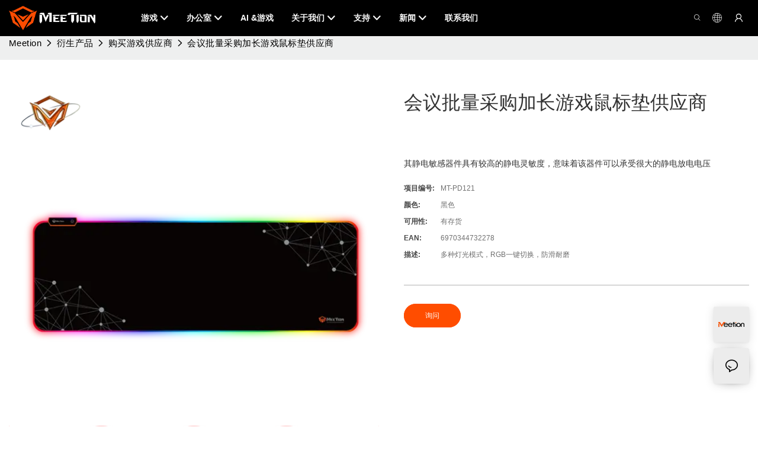

--- FILE ---
content_type: text/javascript;charset=utf-8
request_url: https://www.meetion.com.cn/lang/zh.js
body_size: 6951
content:
window.renderInfo.translateList = {"A new item has been added to your Shopping Cart":"新项目已添加到您的购物车中","account":"帐户","Account Name":"帐户名称","Account Number":"帐号","Account is not exists":"帐户不存在","account security":"帐户安全","Active Commission":"活跃委员会","Add a review on the product":"在产品上添加审查","Add to":"添加","Add to Cart":"添加到购物车","address book":"地址簿","Affiliate Guidance":"会员指导","affiliate links":"会员链接","all":"全部","All Orders":"所有订单","Already commented":"已经评论了","Are you sure to cancel this withdrawal?":"您确定取消此提款吗？","Are you sure to delete the selected items?":"您是否确定要删除所选项目？","Are you sure you want to delete it?":"你确定你要删除它？","Article":"文章","Awaiting Payment":"等待付款","Awaiting Shipment":"等待发货","Back":"后退","Bank Transfer":"银行转帐","bank address":"银行地址","basic information":"基本信息","Buy":"购买","Buy Now":"立即购买","bank name":"银行名称","city":"城市","Copy successful":"复制成功","Copy failed":"复制失败","Can Extract":"可以提取","Currency Type":"货币类型","Cancel":"取消","Cancel the success":"取消成功","Cancelled":"取消","Choose a country":"选择一个国家","Choose a different language":"选择其他语言","Choose Coupon":"选择优惠券","Choose items":"选择项目","Clear":"清除","Clear Search":"清除搜索","Comment Successful!":"评论成功！","Comment Failed!":"评论失败了！","Commission Details":"委员会的详细信息","Commission":"委员会","Commission Status":"佣金状态","commodity payment":"商品付款","completed":"completed","Completed":"完成","Condition not met":"条件不符合","Confirm":"确认","Confirm password is inconsistent with new password":"确认密码与新密码不一致","Congratulations":"祝贺","Congratulations! You are got a coupon.":"祝贺！你有优惠券。","Congratulations! You are got all coupons.":"祝贺！你得到了所有优惠券。","Continue":"继续","Continue Shopping":"继续购物","Copy the code and use it directly in the shopping cart.":"复制代码并直接在购物车中使用它。","Country":"国家","Coupon code":"优惠券号码","Coupon List":"优惠券列表","Current language":"当前语言","Collect":"Collect","content":"内容","Date":"日期","Default":"默认","Document":"文档","days after receiving":"收到几天后","Design customization":"设计定制","Do not use any discount":"不使用任何折扣","Earliest":"最早的","Export successful":"出口成功","Export failed":"导出失败","Expand More":"Expand More","email":"邮箱","email format does not match":"电子邮件格式不匹配","Estimated Delivery Time":"预计送达时间","Effective Order Count":"有效的订单计数","Effective Sale Amount":"有效的销售金额","Expense":"费用","expired":"已到期","export a report?":"导出报告？","Failed to upload files.":"Failed to upload files.","FAQ":"FAQ","Find Parts":"查找零件","for order over":"订单","Free":"自由","Free Quote & Information Request":"免费报价和信息请求","Free Shipping":"免运费","Get":"得到","Get coupons":"获得优惠券","Get discount":"获得折扣","Get it":"得到它","Get it after logging in and use it in the shopping cart.":"登录并在购物车中使用它后获取它。","Go to Page":"转到页面","Get in touch with us":"请与我们联系","Highest Price":"最高的价格","Highest Play":"最高的比赛","home":"首页","Hot Sale":"热卖","Income":"收入","Incorrect form format":"形式格式不正确","Inquiry":"询问","join guide":"加入指南","Just leave your email or phone number in the contact form so we can send you a free quote for our wide range of designs!":"只需在联系人表格中留下您的电子邮件或电话号码，以便我们为广泛的设计发送免费报价！","Last 30 days":"最近30天","Last 7 days":"最近7天","Links report":"链接报告","Loading":"装载","Login in to synchronize your shopping bag":"登录以同步您的购物袋","Lowest Price":"最低价格","likes":"likes","Match Product":"匹配产品","Merchant Free Shipping":"商免费送货","More":"更多","message":"信息","Most Popular":"最受欢迎","my account":"我的账户","my coupons":"我的优惠券","my inquiry":"我的询盘","my orders":"我的订单","my reviews":"我的评论","my wishlist":"我的收藏","name":"姓名","New Arrival":"新品到货","Newest":"最新","No Quotation":"没有报价","No time limit":"没有时间限制","Not deleted":"没有删除","not valid yet":"尚未有效","Off":"折扣","Offers and Discounts":"优惠和折扣","ok":"好的","Only DOC,DOCX,PDF,PNG,JPEG and JPG files can be uploaded":"只能上传DOC，DOCX，PDF，PNG，JPEG和JPG文件","optional":"可选的","order notes":"订单说明","Order over":"订单","order id":"订单ID.","order status":"订单状态","order amount":"订单金额","Orders Report":"订单报告","Other":"其他","Password contains at least numbers and letters length should be 6-20":"密码至少包含数字，字母长度应为6-20","Password is invalid":"密码无效","Password length should be 6-20":"密码长度应为6-20","Paypal":"Paypal","paypal payment":"PayPal付款","Pending":"待办的","Pending Commission":"等待委员会","personal info":"个人信息","Pieces":"件","Please click ’click to continue’ to retry.":"请单击“单击以继续”重试。","Please contact customer service for cash withdrawal":"请联系客户服务以获取现金","Please enter a valid email address":"请输入有效的电子邮件地址","Please enter the verification code":"请输入验证码","phone can only be numbers or line":"电话只能是数字或线","Please login in first":"请先登录","Please select attribute":"请选择属性","Please select country/region":"请选择国家/地区","Please select superior":"请选择上级","Please select the number of ratings.":"请选择评级数量。","Please select your country":"请选择你的国家","Please upload the invoice file":"请上传发票文件","Processing":"加工","Product":"产品","Product Name":"产品名称","Please fill in the delivery address before selecting the payment method":"在选择付款方式之前，请填写交货地址","promotion center":"促销中心","Promotion Link Click Amount":"促销链接点击金额","Promoted link clicks":"促进链接点击","Promotion Order Count":"促销订单计数","Promotion Reports":"促销报告","products":"产品","quantity":"数量","read more":"阅读更多","Received commission":"收到佣金","Refund":"退款","Refuse":"拒绝","Region":"地区","Register Success":"注册成功","Remittance":"汇款","Reviews":"评论","reports":"报告","Remove":"消除","Sale ends in":"销售结束","Save in wishlist":"保存愿望清单","Search":"搜索","swift code":"SWIFT代码","Select Country/Region":"选择国家/地区","Select how to share":"选择如何共享","Select premium items to increase your chances of making money":"选择高级物品以增加赚钱的机会","Share items to your channels.when other purchase a from your link, you can get commission.":"Share items to your channels.when other purchase a from your link, you can get commission.","Share Product":"共享产品","shipment successful":"装运成功","Shipping":"运费","Shipping Address":"收件地址","Size guide":"规模指南","Small Text":"小文本","Small Title":"小标题","Sort By":"排序方式","Sales Amount":"销售额","State/Province/Territory":"洲/省/领土","Successfully delete":"成功删除","Successfully save":"保存成功","Thank you for trying":"谢谢您的尝试","The account has been deactivated, please contact customer service to activate":"该帐户已停用，请联系客户服务以激活","Thank you for your application to join our affiliate program, we will review and verify your information as soon as possible and notify you.":"感谢您的申请加入我们的会员计划，我们将尽快审查和验证您的信息并通知您。","the content can not be blank":"内容不能为空","The coupon code has been copied and used in the shopping cart.":"优惠券代码已复制并在购物车中使用。","The file name cannot exceed 100 characters":"文件名不能超过100个字符","The file size cannot exceed 2MB":"文件大小不能超过2MB","The number of withdrawals on the day has been capped":"当天的提款次数已被封顶","The subscription is successful, thank you for your participation":"订阅成功，谢谢您的参与","The user center is out of service. Please contact customer service":"用户中心已停止使用。请联系客服","There is no amount to withdraw":"没有撤回的金额","There is no data to export":"没有数据导出","The page is about to jump!":"The page is about to jump!","Link jump":"Link jump","The input length cannot be less than":"The input length cannot be less than","This is Text":"这是文本","This is title":"这是标题","This transaction has failed.":"此事务失败。","User information has been modified":"User information has been modified","Time to shop":"是时候购物了","Tips":"提示","To be commented":"被评论","Total":"全部的","Tutorial":"教程","This Supplier/Shipping Company does not deliver to your selected Country/Region.":"这家供应商/航运公司不交付您所选的国家/地区。","Update password success":"更新密码成功","Upload Image":"上传图片","Upload up to 6 pictures":"上传最多6张图片","uploading":"上传","used":"用过的","user center":"用户中心","Contact us":"联系我们","Network error!":"Network error!","Something is error!":"Something is error!","subscription":"subscription","Password has been updated, please login in again":"Password has been updated, please login in again","Original Password error":"Original Password error","Cancel the login":"Cancel the login","The order has been cancelled":"订单已被取消","Are you sure to cancel the order?":"Are you sure to cancel the order?","Are you sure to delete the order?":"Are you sure to delete the order?","The order status cannot be modified temporarily, please wait":"The order status cannot be modified temporarily, please wait","Add to Cart successful":"Add to Cart successful","Add to cart failed":"Add to cart failed","Cancel success":"Cancel success","Cancel error":"Cancel error","delete success":"delete success","No logistics order number":"No logistics order number","Whether to confirm receipt?":"Whether to confirm receipt?","User name is greater than 1 and less than 30 characters":"User name is greater than 1 and less than 30 characters","First name is greater than 1 and less than 30 characters":"First name is greater than 1 and less than 30 characters","Last name is greater than 1 and less than 10 characters":"Last name is greater than 1 and less than 10 characters","Username":"Username","Nickname":"Nickname","First Name":"First Name","Last Name":"Last Name","Lowest Play":"最低游戏","Phone Number":"Phone Number","Company":"公司","Position":"Position","Gender":"Gender","Upload Invoice":"上传发票","Valid for":"有效","valid now":"现在有效","Validity period":"有效期","Video":"视频","View Cart & Checkout":"查看购物车＆结账","views":"观看数","Welcome to the website":"欢迎来到该网站","Western Union":"西联汇款","When your buyers received and confirmed orders, you can get commission right now!":"当您的买家收到并确认订单时，您可以立即获得佣金！","Withdrawal":"退出","Withdrawal success":"戒断成功","Withdrawal Method":"提取方法","Write a Review":"写评论","Withdrawal Amount":"提款金额","Yes":"是的","Yesterday":"昨天","You are clicking too fast":"您点击太快了","You are got a coupon.":"你有优惠券。","You can select a maximum of 90 days":"您最多可以选择90天","You can withdraw the commission to your Paypal account.":"您可以将佣金撤回您的PayPal帐户。","You have applied to join the Affiliate Program.":"您已申请加入会员计划。","You will be notified of the review result via email.":"您将通过电子邮件通知您审核结果。","You haven’t chosen an address yet":"你还没有选择一个地址","You haven’t selected a product yet":"你还没有选择过产品","Your rating":"你的评分","Your review":"你的意见","Your shipping address error":"您的送货地址错误","Put Away":"收起","Load More":"加载更多","These are summaries of comments from the official website and related social media.":"这些是官方网站和相关社交媒体的评论的摘要。","mall buyer":"购物中心买家","Merchant":"商人","replies":"答复","Hide":"隐藏","Go and comment now":"立即发表评论","Tags Sitemap":"标签站点地图","Send Inquiry":"发送查询","I want to comment":"我想评论","your name":"你的名字","Maximum number of characters that can be entered":"可以输入的最大字符数","please write down your name":"请写下你的名字","please write a comment":"请写评论","This comment needs to be reviewed and approved before it can be displayed":"需要对此评论进行审查和批准，然后才能显示","comments":"评论","United States / Canada":"美国/加拿大","Russia":"俄罗斯","Egypt":"埃及","South Africa":"南非","Greece":"希腊","Netherlands":"荷兰","Belgium":"比利时","France":"法国","Spain":"西班牙","Italy":"意大利","Romania":"罗马尼亚","Switzerland":"瑞士","Austria":"奥地利","United Kingdom":"英国","Denmark":"丹麦","Sweden":"瑞典","Norway":"挪威","Poland":"波兰","Germany":"德国","Peru":"秘鲁","Mexico":"墨西哥","Cuba":"古巴","Argentina":"阿根廷","Brazil":"巴西","Chile":"智利","Colombia":"哥伦比亚","Venezuela":"委内瑞拉","Malaysia":"马来西亚","Australia":"澳大利亚","Indonesia":"印度尼西亚","Philippines":"菲律宾","New Zealand":"新西兰","Singapore":"新加坡","Thailand":"泰国","Japan":"日本","South Korea":"韩国","Vietnam":"越南","China":"中国","Hong Kong":"香港","Macau":"澳门","Taiwan":"台湾","Turkey":"火鸡","India":"印度","Pakistan":"巴基斯坦","Sri Lanka":"斯里兰卡","Myanmar":"缅甸","Iran":"伊朗","Morocco":"摩洛哥","Algeria":"阿尔及利亚","Tunisia":"突尼斯","Nigeria":"尼日利亚","Ghana":"加纳","Kenya":"肯尼亚","Tanzania":"坦桑尼亚","United Arab Emirates":"阿拉伯联合酋长国","Israel":"以色列","Bahrain":"巴林","Qatar":"卡塔尔","Oman":"阿曼","Jordan":"约旦","Syria":"叙利亚","Iraq":"伊拉克","Ukraine":"乌克兰","Croatia":"克罗地亚","Slovenia":"斯洛文尼亚","Czech Republic":"捷克共和国","Slovakia":"斯洛伐克","Latvia":"拉脱维亚","Lithuania":"立陶宛","Estonia":"爱沙尼亚","Belarus":"白俄罗斯"};